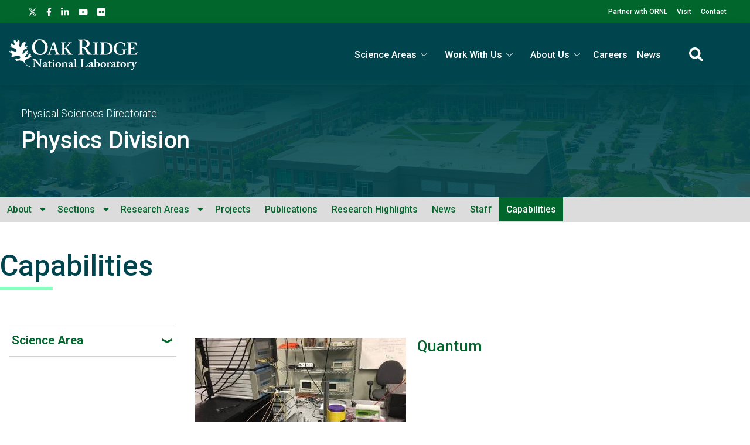

--- FILE ---
content_type: text/html; charset=UTF-8
request_url: https://www.ornl.gov/division/pd/capabilities
body_size: 10458
content:
<!DOCTYPE html>
<html lang="en" dir="ltr" prefix="og: https://ogp.me/ns#">
  <head>
<meta charset="utf-8" />
<script>(function(w,d,s,l,i){w[l]=w[l]||[];w[l].push({'gtm.start':
new Date().getTime(),event:'gtm.js'});var f=d.getElementsByTagName(s)[0],
j=d.createElement(s),dl=l!='dataLayer'?'&amp;l='+l:'';j.async=true;j.src=
'https://www.googletagmanager.com/gtm.js?id='+i+dl;f.parentNode.insertBefore(j,f);
})(window,document,'script','dataLayer','GTM-N5VHQ6M2');
</script>
<link rel="canonical" href="https://www.ornl.gov/division/pd/capabilities" />
<meta property="og:site_name" content="ORNL" />
<meta property="og:type" content="scientific discovery" />
<meta property="og:url" content="https://www.ornl.gov/division/pd/capabilities" />
<meta property="og:title" content="Physics Division -- Capabilities | ORNL" />
<meta property="article:published_time" content="Wed, 09/11/2019 - 14:35" />
<meta name="twitter:card" content="summary_large_image" />
<meta name="twitter:site" content="@ORNL" />
<meta name="twitter:title" content="Physics Division -- Capabilities | ORNL" />
<meta name="twitter:image" content="" />
<meta name="google-site-verification" content="LrB5_TcHvmacWZweCKiVlLm8Don21dY5dauivZXWt-Q" />
<meta name="Generator" content="Drupal 10 (https://www.drupal.org)" />
<meta name="MobileOptimized" content="width" />
<meta name="HandheldFriendly" content="true" />
<meta name="viewport" content="width=device-width, initial-scale=1.0" />
<script>window.a2a_config=window.a2a_config||{};a2a_config.callbacks=[];a2a_config.overlays=[];a2a_config.templates={};a2a_config.icon_color = "#ffffff";</script>

    <title>Physics Division -- Capabilities | ORNL</title>
    <link rel="stylesheet" media="all" href="/sites/default/files/css/css_sfeH5T8NR_r-B2GgLccUQ2TSo3Pvt92qB7mu2Rq1bYg.css?delta=0&amp;language=en&amp;theme=ornl&amp;include=eJxdjUEOwzAIBD_kmidFG5skljBUxmnk3zdNqh56WXZGCJBzN-ggfEtcmmkPSeA-SC1zWJC4O-W2PyHxprgVbmhpKwkSatFiDbry5KhCfxyRTxOsqdAqNkMe3ocUXW938LycT_2iyflzl-7xW_ThnSvNcA6vwofTlbFa3oXfRcpNnw" />
<link rel="stylesheet" media="all" href="/sites/default/files/css/css_gtMtYKy-kGnhFEewG6ZDXBgWkflUKZC-GPbV9DfglII.css?delta=1&amp;language=en&amp;theme=ornl&amp;include=eJxdjUEOwzAIBD_kmidFG5skljBUxmnk3zdNqh56WXZGCJBzN-ggfEtcmmkPSeA-SC1zWJC4O-W2PyHxprgVbmhpKwkSatFiDbry5KhCfxyRTxOsqdAqNkMe3ocUXW938LycT_2iyflzl-7xW_ThnSvNcA6vwofTlbFa3oXfRcpNnw" />
<link rel="stylesheet" media="all" href="//fonts.googleapis.com/css?family=Roboto:100,100i,200,200i,300,300i,400,400i,500,600,700,900" />
<link rel="stylesheet" media="all" href="//fonts.googleapis.com/css?family=Oswald:200,300,400,500,600" />
<link rel="stylesheet" media="all" href="//fonts.googleapis.com/css?family=Open+Sans:300,300i,400,400i,500,600" />
<link rel="stylesheet" media="all" href="//fonts.googleapis.com/css2?family=Lato:ital,wght@0,300;0,400;0,700;1,300;1,400;1,700" />

    <script src="/sites/default/files/js/js_wX6TUH86GsC9P-56QWK-k6EU_igJWPdXkSyu-1K52DM.js?scope=header&amp;delta=0&amp;language=en&amp;theme=ornl&amp;include=eJxNi1sWwiAMBTfEYx2uoieFgLE0QUj1sHtb8cO_O3PPQIwqwMPDb7jUhNUkCKjdx3ZUKG6SK8SbfVPMqEYaF5-LrFBs13FeeTraIaMNUJWE-3SP54Ft2Lu8sN1YkWe_rEXC1j2LUqIAV2G_znRSXGiv7Uz8P3wA4YxFUA"></script>

    <link rel="apple-touch-icon" sizes="180x180" href="/themes/custom/ornl/images/favicons/apple-touch-icon.png">
    <link rel="icon" type="image/png" sizes="32x32" href="/themes/custom/ornl/images/favicons/favicon-32x32.png">
    <link rel="icon" type="image/png" sizes="16x16" href="/themes/custom/ornl/images/favicons/favicon-16x16.png">
    <link rel="manifest" href="/themes/custom/ornl/images/favicons/site.webmanifest">
    <link rel="mask-icon" href="/themes/custom/ornl/images/favicons/safari-pinned-tab.svg" color="#0c7a40">
    <link rel="shortcut icon" href="/themes/custom/ornl/images/favicons/favicon.ico">
    <meta name="msapplication-TileColor" content="#0c7a40">
    <meta name="msapplication-config" content="/themes/custom/ornl/images/favicons/browserconfig.xml">
    <meta name="theme-color" content="#ffffff">
  </head>
  <body class="page-node-type-landing-page">

        <a href="#main-content" class="visually-hidden focusable">
      Skip to main content
    </a>
    <noscript><iframe src="https://www.googletagmanager.com/ns.html?id=GTM-N5VHQ6M2" height="0" width="0" style="display:none;visibility:hidden;"></iframe>
</noscript>
      <div class="dialog-off-canvas-main-canvas" data-off-canvas-main-canvas>
    
<div class="header-redesign-wrapper">

  
    
              <header id="header-container" class="header-container hero-video" role="banner" style="background-image: url('/themes/custom/ornl/images/ornl-campus.png'); background-size: cover; background-position: center;">
            <div class="header-container-overlay"></div>

    
  
      <div id="ornl-site-notification-block"></div>
    <div id="header-banner" class="header-banner">
      
      <nav>
        <ul id="social">
          <li><a target="_blank" href="https://x.com/ORNL"><span class="screen-reader-text">X</span><svg xmlns="http://www.w3.org/2000/svg" viewBox="0 0 512 512" alt="X"><!--!Font Awesome Free 6.7.2 by @fontawesome - https://fontawesome.com License - https://fontawesome.com/license/free Copyright 2025 Fonticons, Inc.--><path d="M389.2 48h70.6L305.6 224.2 487 464H345L233.7 318.6 106.5 464H35.8L200.7 275.5 26.8 48H172.4L272.9 180.9 389.2 48zM364.4 421.8h39.1L151.1 88h-42L364.4 421.8z"/></svg></a></li>
          <li><a target="_blank" href="https://www.facebook.com/Oak.Ridge.National.Laboratory/"><span class="screen-reader-text">facebook</span><svg xmlns="http://www.w3.org/2000/svg" viewBox="0 0 320 512" aria-labelledby="title"><title>Facebook</title><!--! Font Awesome Pro 6.1.1 by @fontawesome - https://fontawesome.com License - https://fontawesome.com/license (Commercial License) Copyright 2022 Fonticons, Inc. --><path d="M279.14 288l14.22-92.66h-88.91v-60.13c0-25.35 12.42-50.06 52.24-50.06h40.42V6.26S260.43 0 225.36 0c-73.22 0-121.08 44.38-121.08 124.72v70.62H22.89V288h81.39v224h100.17V288z"/></svg></a></li>
          <li><a target="_blank" href="https://www.linkedin.com/company/oak-ridge-national-laboratory"><span class="screen-reader-text">linkedin</span><svg xmlns="http://www.w3.org/2000/svg" viewBox="0 0 448 512" aria-labelledby="title"><title>LinkedIn</title><!--! Font Awesome Pro 6.1.1 by @fontawesome - https://fontawesome.com License - https://fontawesome.com/license (Commercial License) Copyright 2022 Fonticons, Inc. --><path d="M100.28 448H7.4V148.9h92.88zM53.79 108.1C24.09 108.1 0 83.5 0 53.8a53.79 53.79 0 0 1 107.58 0c0 29.7-24.1 54.3-53.79 54.3zM447.9 448h-92.68V302.4c0-34.7-.7-79.2-48.29-79.2-48.29 0-55.69 37.7-55.69 76.7V448h-92.78V148.9h89.08v40.8h1.3c12.4-23.5 42.69-48.3 87.88-48.3 94 0 111.28 61.9 111.28 142.3V448z"/></svg></a></li>
          <li><a target="_blank" href="https://www.youtube.com/channel/UCmXb5EVu1Zmi02Lcv1LAf4w"><span class="screen-reader-text">youtube</span><svg xmlns="http://www.w3.org/2000/svg" viewBox="0 0 576 512" aria-labelledby="title"><title>YouTube</title><!--! Font Awesome Pro 6.1.1 by @fontawesome - https://fontawesome.com License - https://fontawesome.com/license (Commercial License) Copyright 2022 Fonticons, Inc. --><path d="M549.655 124.083c-6.281-23.65-24.787-42.276-48.284-48.597C458.781 64 288 64 288 64S117.22 64 74.629 75.486c-23.497 6.322-42.003 24.947-48.284 48.597-11.412 42.867-11.412 132.305-11.412 132.305s0 89.438 11.412 132.305c6.281 23.65 24.787 41.5 48.284 47.821C117.22 448 288 448 288 448s170.78 0 213.371-11.486c23.497-6.321 42.003-24.171 48.284-47.821 11.412-42.867 11.412-132.305 11.412-132.305s0-89.438-11.412-132.305zm-317.51 213.508V175.185l142.739 81.205-142.739 81.201z"/></svg></a></li>
          <li><a target="_blank" href="https://www.flickr.com/photos/oakridgelab"><span class="screen-reader-text">flickr</span><svg xmlns="http://www.w3.org/2000/svg" viewBox="0 0 448 512" aria-labelledby="title"><title>flickr</title><!--! Font Awesome Pro 6.1.1 by @fontawesome - https://fontawesome.com License - https://fontawesome.com/license (Commercial License) Copyright 2022 Fonticons, Inc. --><path d="M400 32H48C21.5 32 0 53.5 0 80v352c0 26.5 21.5 48 48 48h352c26.5 0 48-21.5 48-48V80c0-26.5-21.5-48-48-48zM144.5 319c-35.1 0-63.5-28.4-63.5-63.5s28.4-63.5 63.5-63.5 63.5 28.4 63.5 63.5-28.4 63.5-63.5 63.5zm159 0c-35.1 0-63.5-28.4-63.5-63.5s28.4-63.5 63.5-63.5 63.5 28.4 63.5 63.5-28.4 63.5-63.5 63.5z"/></svg></a></li>
        </ul>
        <ul class="sf-menu sf-js-enabled sf-arrows">
          <li id="menu-item-1807" class="menu-item menu-item-type-custom menu-item-object-custom nectar-regular-menu-item menu-item-1807"><a href="/partnerships"><span class="menu-title-text">Partner with ORNL</span></a></li>
          <li id="menu-item-1805" class="menu-item menu-item-type-custom menu-item-object-custom nectar-regular-menu-item menu-item-1805"><a href="/content/come-see-us"><span class="menu-title-text">Visit</span></a></li>
          <li id="menu-item-1806" class="menu-item menu-item-type-custom menu-item-object-custom nectar-regular-menu-item menu-item-1806"><a href="/project/contact-us"><span class="menu-title-text">Contact</span></a></li>
        </ul>

      </nav>

    </div>

    <div id="sticky-header-section" class="sticky-header-section">
        <div class="region-header_section">
          <a class="site-logo" href="/" title="Oak Ridge National Laboratory" rel="home">
      <img class="green-logo" src="/themes/custom/ornl/images/ornl-logo-green.svg" alt="Oak Ridge National Laboratory" />
      <img class="white-logo" src="/themes/custom/ornl/images/ornl-logo.svg" alt="Oak Ridge National Laboratory" />
    </a>
      
<div class="main-nav-menu"  id="block-ornl-main-menu">
    
        
            
<div class="mobile-menu-trigger-wrapper">
  <div class="mobile-menu-label">
    <span>Menu</span>
  </div>
  <div class="mobile-menu-hamburger-wrapper">
    <div class="menu-mobile-trigger"></div>
    <div class="menu-mobile-trigger-close"></div>
  </div>
</div>
<div class="mobile-menu-background"></div>

              <ul class="main-menu-root" role="list" >
    
                  <li class="item_below" role="listitem" >
          <span>Science Areas</span>
                                  <ul class="submenu" role="list">
    
                  <li class="menu-item" role="listitem" >
          <a href="/directorate/bessd" data-drupal-link-system-path="node/78952">Biology &amp; Environment</a>
        </li>
      
                  <li class="menu-item" role="listitem" >
          <a href="/directorate/estd" data-drupal-link-system-path="node/78983">Energy Science</a>
        </li>
      
                  <li class="menu-item" role="listitem" >
          <a href="/directorate/ffesd" data-drupal-link-system-path="node/13777">Fusion &amp; Fission</a>
        </li>
      
                  <li class="menu-item" role="listitem" >
          <a href="/directorate/isotopes" data-drupal-link-system-path="node/79019">Isotopes</a>
        </li>
      
                  <li class="menu-item" role="listitem" >
          <a href="/directorate/psd" data-drupal-link-system-path="node/13778">Physical Sciences</a>
        </li>
      
                  <li class="menu-item" role="listitem" >
          <a href="/science-area/national-security" data-drupal-link-system-path="node/13915">National Security</a>
        </li>
      
                  <li class="menu-item" role="listitem" >
          <a href="https://neutrons.ornl.gov/">Neutron Science</a>
        </li>
      
                  <li class="menu-item" role="listitem" >
          <a href="/directorate/ccsd" data-drupal-link-system-path="node/13775">Supercomputing</a>
        </li>
      
        </ul>
  
        </li>
      
                  <li class="item_below" role="listitem" >
          <span>Work With Us</span>
                                  <ul class="submenu" role="list">
    
                  <li class="menu-item" role="listitem" >
          <a href="/content/user-facilities" data-drupal-link-system-path="node/7268">User Facilities</a>
        </li>
      
                  <li class="menu-item" role="listitem" >
          <a href="https://education.ornl.gov/">Educational Programs</a>
        </li>
      
                  <li class="menu-item" role="listitem" >
          <a href="https://contracts.ornl.gov/">Procurement</a>
        </li>
      
                  <li class="menu-item" role="listitem" >
          <a href="https://smallbusiness.ornl.gov/">Small Business Programs</a>
        </li>
      
        </ul>
  
        </li>
      
                  <li class="item_below" role="listitem" >
          <span>About Us</span>
                                  <ul class="submenu" role="list">
    
                  <li class="menu-item" role="listitem" >
          <a href="/overview" data-drupal-link-system-path="node/108399">Overview</a>
        </li>
      
                  <li class="menu-item" role="listitem" >
          <a href="/content/leadership-team" data-drupal-link-system-path="node/7197">Leadership Team</a>
        </li>
      
                  <li class="menu-item" role="listitem" >
          <a href="/initiatives" title="Initiatives" data-drupal-link-system-path="node/100056">Initiatives</a>
        </li>
      
                  <li class="menu-item" role="listitem" >
          <a href="/content/come-see-us" data-drupal-link-system-path="node/7194">Visiting ORNL</a>
        </li>
      
                  <li class="menu-item" role="listitem" >
          <a href="/ornl-values" data-drupal-link-system-path="node/91830">Our Values</a>
        </li>
      
                  <li class="menu-item" role="listitem" >
          <a href="/content/decades-of-discovery" data-drupal-link-system-path="node/7198">History</a>
        </li>
      
        </ul>
  
        </li>
      
                  <li class="menu-item" role="listitem" >
          <a href="https://jobs.ornl.gov/">Careers</a>
        </li>
      
                  <li class="menu-item" role="listitem" >
          <a href="/news" data-drupal-link-system-path="node/107858">News</a>
        </li>
      
        </ul>
  



    </div>
  
    
      


<div class="search-icon">
    <i aria-labelledby="st-search-input2" class="fas fa-search"></i>
</div>

<div class="site-search-input-block">
  <div class="swifttype-search">
    <form action="/search" method="get" id="search-form" accept-charset="UTF-8">
      <input type="text" id="edit-keys" name="text" value="" size="15" maxlength="128" placeholder="SEARCH ORNL.GOV">
      <div class="search-dialogue-close"></div>
      <div class="search-help-text">Hit enter to search or ESC to close</div>
    </form>

    <!--
      <form id="search-form">
        <input aria-label="Search ORNL site" id="st-search-input2" type="text" placeholder="SEARCH ORNL.GOV">
        <div class="search-dialogue-close"></div>
        <div class="search-help-text">Hit enter to search or ESC to close</div>
      </form>
      -->
  </div>

</div>


  
  </div>

    </div>

    
      
<div class="org-banner">
    <div class="container org-banner-term-container" >

                    <div class="parent-term">
                                    <a href="/directorate/psd">Physical Sciences Directorate</a>
                            </div>
        
        <h2 class="main-term">
                            <a href="/division/pd">Physics Division</a>
                    </h2>

        
    </div>
</div>

    
    
    <div class="secondary-header">
        

        <div class="secondary-header-menu-wrapper">
            <div class="org_header_menu">
                
              <ul class="org-menu-list" role="list"  class="menu division-header---physics-d">
                      <li class="org-menu-item org-item item_below" role="listitem" >
          <span>About</span>
            <i title="About" class="fas fa-caret-down"></i>
                          <ul class="org-menu-list submenu" role="list">
                      <li class="org-menu-item org-item" role="listitem" >
          <a href="/division/pd" data-drupal-link-system-path="node/14149">History</a>
        </li>
      
                  <li class="org-menu-item org-item item_below" role="listitem" >
          <span>Major Accomplishments</span>
            <i title="Major Accomplishments" class="fas fa-caret-down"></i>
                          <ul class="org-menu-list submenu" role="list">
                      <li class="org-menu-item org-item" role="listitem" >
          <a href="/division/pd/coherent" data-drupal-link-system-path="node/81440">COHERENT</a>
        </li>
      
        </ul>
  
        </li>
      
        </ul>
  
        </li>
      
                  <li class="org-menu-item org-item item_below" role="listitem" >
          <span>Sections</span>
            <i title="Sections" class="fas fa-caret-down"></i>
                          <ul class="org-menu-list submenu" role="list">
                      <li class="org-menu-item org-item item_below" role="listitem" >
          <a href="/section/fnpp" data-drupal-link-system-path="node/77928">Fundamental Nuclear and Particle Physics</a>
            <i title="Fundamental Nuclear and Particle Physics" class="fas fa-caret-down"></i>
                          <ul class="org-menu-list submenu" role="list">
                      <li class="org-menu-item org-item" role="listitem" >
          <a href="/group/neutrino-research" data-drupal-link-system-path="node/78922">Neutrino Research Group</a>
        </li>
      
                  <li class="org-menu-item org-item" role="listitem" >
          <a href="/group/neutron-symmetries" data-drupal-link-system-path="node/78923">Neutron Symmetries Group</a>
        </li>
      
                  <li class="org-menu-item org-item" role="listitem" >
          <a href="/group/relativistic-nuclear-physics" data-drupal-link-system-path="node/78924">Relativistic Nuclear Physics Group</a>
        </li>
      
                  <li class="org-menu-item org-item" role="listitem" >
          <a href="/group/theoretical-and-computational-physics" data-drupal-link-system-path="node/84214">Theoretical and Computational Physics</a>
        </li>
      
        </ul>
  
        </li>
      
                  <li class="org-menu-item org-item item_below" role="listitem" >
          <a href="/section/nsat" data-drupal-link-system-path="node/77929">Nuclear Science and Advanced Technology</a>
            <i title="Nuclear Science and Advanced Technology" class="fas fa-caret-down"></i>
                          <ul class="org-menu-list submenu" role="list">
                      <li class="org-menu-item org-item" role="listitem" >
          <a href="/group/nuclear-structure-and-nuclear-astrophysics" data-drupal-link-system-path="node/78925">Nuclear Structure and Astrophysics</a>
        </li>
      
                  <li class="org-menu-item org-item" role="listitem" >
          <a href="/group/radiation-imaging-and-advanced-diagnostics" data-drupal-link-system-path="node/78928">Radiation Imaging and Advanced Diagnostics</a>
        </li>
      
                  <li class="org-menu-item org-item" role="listitem" >
          <a href="/group/advanced-detection-and-applied-data-science/about" data-drupal-link-system-path="node/101624">Advanced Detection and Applied Data Science</a>
        </li>
      
        </ul>
  
        </li>
      
        </ul>
  
        </li>
      
                  <li class="org-menu-item org-item item_below" role="listitem" >
          <span>Research Areas</span>
            <i title="Research Areas" class="fas fa-caret-down"></i>
                          <ul class="org-menu-list submenu" role="list">
                      <li class="org-menu-item org-item" role="listitem" >
          <a href="/group/ea" data-drupal-link-system-path="node/14153">Experimental Astrophysics</a>
        </li>
      
                  <li class="org-menu-item org-item" role="listitem" >
          <a href="/group/hic" data-drupal-link-system-path="node/14155">High Energy Nuclear Physics</a>
        </li>
      
                  <li class="org-menu-item org-item" role="listitem" >
          <a href="/group/lenpep" data-drupal-link-system-path="node/14156">Low Energy Nuclear Physics</a>
        </li>
      
                  <li class="org-menu-item org-item" role="listitem" >
          <a href="/group/nd" data-drupal-link-system-path="node/14157">Neutrinos</a>
        </li>
      
                  <li class="org-menu-item org-item" role="listitem" >
          <a href="/group/n" data-drupal-link-system-path="node/14158">Neutrons</a>
        </li>
      
                  <li class="org-menu-item org-item" role="listitem" >
          <a href="/research-area/nucdata" data-drupal-link-system-path="node/84620">Nuclear Data</a>
        </li>
      
                  <li class="org-menu-item org-item" role="listitem" >
          <a href="/group/tp" data-drupal-link-system-path="node/14159">Theoretical Physics</a>
        </li>
      
        </ul>
  
        </li>
      
                  <li class="org-menu-item org-item" role="listitem" >
          <a href="/division/pd/projects" data-drupal-link-system-path="node/14160">Projects</a>
        </li>
      
                  <li class="org-menu-item org-item" role="listitem" >
          <a href="/division/pd/publications" data-drupal-link-system-path="node/14162">Publications</a>
        </li>
      
                  <li class="org-menu-item org-item" role="listitem" >
          <a href="/division/pd/research-highlights" data-drupal-link-system-path="node/14161">Research Highlights</a>
        </li>
      
                  <li class="org-menu-item org-item" role="listitem" >
          <a href="/division/pd/news" data-drupal-link-system-path="node/72420">News</a>
        </li>
      
                  <li class="org-menu-item org-item" role="listitem" >
          <a href="/division/pd/staff" data-drupal-link-system-path="node/14151">Staff</a>
        </li>
      
                  <li class="org-menu-item org-item" role="listitem" >
          <a href="/division/pd/capabilities" data-drupal-link-system-path="node/72421" class="is-active" aria-current="page">Capabilities</a>
        </li>
      
        </ul>
  


            </div>
        </div>
    </div>

            <div class="secondary-menu-mobile-trigger">
            <i aria-label="Toggle mobile secondary menu" class="fas fa-angle-down"></i>
        </div>
    

  </header>
</div>

<div class="landing-page">

    <main class="main-container list-page" role="main">

        <div class="top-content">
            <div class="list-page-title">
            <h1 class="page-title">Capabilities</h1>
        </div>
    
            <div class="hero-section" >
        
  <div  id="block-notificationsblock">
    
        
          <div id="ornl-notification-block"  node="72421">

    
</div>
      </div>


  <div  id="block-hero-section-content">
    
        
          

        <div class="node__content landing-page-hero-overlay-container">
        <div class="landing-page-hero-wrapper">

        
            
        
    </div>
            </div>


      </div>


  <div  id="block-overviewblurb-1">
    
        
          

<article class="node node--type-landing-page node--view-mode-overview-blurb-with-background-color">

    

    
    <div class="node__content">
        
    </div>

</article>

      </div>


    </div>


          <div >
    <div class="status-messages-container">
        
<div data-drupal-messages-fallback class="hidden"></div>

    </div>
  </div>


        

        </div>

            <div class="list-container">
    
        

        <div class="main-content no-sidebar" id="main-content">
                                        <div class="sidebar-content">
                    
                                                <div class="facet-block">
                                                    <div class="facet-block-title">
                                <h2>Filter Capabilities</h2>
                            </div>
                                                            
<div class="facets-widget-links">
    
  
        
  
    <div class="facet-label-container ">

      <h3 class="facet-label noselect">Science Area</h3>
      
        <div class="facet-dropdown-arrow down">
          <svg width="16" height="8" viewBox="0 0 16 8" fill="none" xmlns="http://www.w3.org/2000/svg">
            <path d="M16 0.116349L8.16493 4.26586L0.00809193 -6.99029e-07L-1.63013e-07 3.72931L8.16493 8L16 3.85049" fill="#00662C"/>
          </svg>
        </div>

</div>

    <ul data-drupal-facet-id="related_capabilities_science_area" data-drupal-facet-alias="realted_capabilities_science_area" class="facet-inactive js-facets-links item-list__links">                              <li class="facet-item facet-item--expanded has-children" role="listitem">
                                        

                
                <a href="/division/pd/capabilities?f%5B0%5D=realted_capabilities_science_area%3A945" rel="nofollow" data-drupal-facet-item-id="realted-capabilities-science-area-945" data-drupal-facet-item-value="945" data-drupal-facet-item-count="1">
<span class="facet-item__status"><span class="check-box "></span></span><span class="facet-item__value">Supercomputing</span>

</a>
<div class="facets-widget-">
  
  
        
  
    <div class="facet-label-container ">

      <h3 class="facet-label noselect"></h3>
      
        <div class="facet-dropdown-arrow down">
          <svg width="16" height="8" viewBox="0 0 16 8" fill="none" xmlns="http://www.w3.org/2000/svg">
            <path d="M16 0.116349L8.16493 4.26586L0.00809193 -6.99029e-07L-1.63013e-07 3.72931L8.16493 8L16 3.85049" fill="#00662C"/>
          </svg>
        </div>

</div>

    <ul>                              <li class="facet-item no-children" role="listitem">
                                        

                
                <a href="/division/pd/capabilities?f%5B0%5D=realted_capabilities_science_area%3A991" rel="nofollow" data-drupal-facet-item-id="realted-capabilities-science-area-991" data-drupal-facet-item-value="991" data-drupal-facet-item-count="2">
<span class="facet-item__status"><span class="check-box "></span></span><span class="facet-item__value">Quantum information Science</span>

</a></li></ul></div>

<div class="facet-dropdown-arrow has-children down">
                      <svg width="16" height="8" viewBox="0 0 16 8" fill="none" xmlns="http://www.w3.org/2000/svg">
                        <path d="M16 0.116349L8.16493 4.26586L0.00809193 -6.99029e-07L-1.63013e-07 3.72931L8.16493 8L16 3.85049" fill="#00662C"/>
                      </svg>
                    </div></li></ul></div>


                                                                                            </div>

                      <div class="side-bar-content">
    
  <div  id="block-entityviewcontent-2">
    
        
          


<section class="side-bar-wrapper node node--type-landing-page node--view-mode-side-bar-content">
    
</section>

      </div>


  </div>

                </div>
            
                <div class="main-content-wrapper">
                                                            <div class="list-page-view">
                            <div class="view-result-wrapper">
                                                            <div class="result-sidebar">
                                    <div class="index_related_content_lists-capabilities">
                                        <div >
  
  
  

  
  
  

      <div class="views-row">
<article class="node--view-mode-list-page-content-item">

    <div class="list-item-row">
        <div class="list-item-thumbnail-wrapper">

                              <article aria-label="quantum_image.jpg">
    
    
                <div>

                                      
      <img loading="lazy" src="/sites/default/files/styles/list_page_thumbnail/public/2020-04/quantum_image.jpg?h=0c9ab501&amp;itok=Tr9cgycS" width="360" height="270" alt="Entangled photon source" />




                      </div>

          
      
      </article>


                    </div>
        <div class="list-item-details">
            <div class="list-item-container news">
                <div class="list-item-title">
                    <h2>
                        <a href="/content/quantum-0" rel="bookmark"><span>Quantum</span>
</a>
                    </h2>
                </div>

                <div class="list-item-desc">

                                            
                                    </div>
            </div>
        </div>

    </div>

</article>
</div>
    <div class="views-row">
<article class="node--view-mode-list-page-content-item">

    <div class="list-item-row">
        <div class="list-item-thumbnail-wrapper">

                              <article aria-label="chemistry.jpg">
    
    
                <div>

                                      
      <img loading="lazy" src="/sites/default/files/styles/list_page_thumbnail/public/2020-04/chemistry.jpg?h=77aa6aeb&amp;itok=djbYnAym" width="360" height="270" alt="Chemistry" />




                      </div>

          
      
      </article>


                    </div>
        <div class="list-item-details">
            <div class="list-item-container news">
                <div class="list-item-title">
                    <h2>
                        <a href="/content/chemistry-support-laboratory-csl" rel="bookmark"><span>Chemistry Support Laboratory (CSL)</span>
</a>
                    </h2>
                </div>

                <div class="list-item-desc">

                                            
                                    </div>
            </div>
        </div>

    </div>

</article>
</div>
    <div class="views-row">
<article class="node--view-mode-list-page-content-item">

    <div class="list-item-row">
        <div class="list-item-thumbnail-wrapper">

                              <article aria-label="2021-p08895.jpg">
    
    
                <div>

                                      
      <img loading="lazy" src="/sites/default/files/styles/list_page_thumbnail/public/2022-01/2021-p08895.jpg?h=6013c9cf&amp;itok=olQmalr6" width="360" height="270" alt="lab" />




                      </div>

          
      
      </article>


                    </div>
        <div class="list-item-details">
            <div class="list-item-container news">
                <div class="list-item-title">
                    <h2>
                        <a href="/content/multicharged-ion-research-facility-mirf" rel="bookmark"><span>Multicharged Ion Research Facility (MIRF)</span>
</a>
                    </h2>
                </div>

                <div class="list-item-desc">

                                            

  <div class="field-wrapper">
    <div class="field-container" >

      <h2 class="field-label" >Summary</h2>

      
                  <div class="field-element" ><p>ORNL’s Multicharged Ion Research Facility, or<strong> </strong>MIRF, can produce intense beams of highly charged ions. It is primarily used to study atomic physics collision processes as beams of atomic ions interact with atoms, groups of atoms, or surfaces.</p></div>
      
          
    </div>
  </div>


                                    </div>
            </div>
        </div>

    </div>

</article>
</div>
    <div class="views-row">
<article class="node--view-mode-list-page-content-item">

    <div class="list-item-row">
        <div class="list-item-thumbnail-wrapper">

                              <article aria-label="quantum_image.jpg">
    
    
                <div>

                                      
      <img loading="lazy" src="/sites/default/files/styles/list_page_thumbnail/public/2020-04/quantum_image.jpg?h=0c9ab501&amp;itok=Tr9cgycS" width="360" height="270" alt="Entangled photon source" />




                      </div>

          
      
      </article>


                    </div>
        <div class="list-item-details">
            <div class="list-item-container news">
                <div class="list-item-title">
                    <h2>
                        <a href="/content/quantum" rel="bookmark"><span>Quantum </span>
</a>
                    </h2>
                </div>

                <div class="list-item-desc">

                                            

  <div class="field-wrapper">
    <div class="field-container" >

      <h2 class="field-label" >Summary</h2>

      
                  <div class="field-element" ><p>Quantum physics describes the way nature behaves at small scales.&nbsp; For example, this includes describing the behavior of particles at the atomic and subatomic level.&nbsp; Many of the rules for quantum objects are counterintuitive to those in the classical world.&nbsp; The emerging field of quantum information science seeks to harness this behavior to enable applications that are impossible with classical technologies alone.&nbsp; The Department of Energy has identified four important areas of Quantum Information Science (QIS): Quantum Computing, Quantum Communications, Quantum Sensing, and Quantum Foundational Science.&nbsp; </p>

<p>&nbsp;</p>

<p>&nbsp;</p></div>
      
          
    </div>
  </div>


                                    </div>
            </div>
        </div>

    </div>

</article>
</div>

  
  

  
  

  
  
</div>

                                    </div>
                                </div>
                            </div>
                        </div>
                                                    </div>

        </div>

        </div>

        
    <div >
        
  <div  id="block-entityviewcontent-6">
    
        
          


      </div>


    </div>


            <div class="bottom-section-content" >
        
  <div  id="block-entityviewcontent-3">
    
        
          
<article class="node node--type-landing-page node--view-mode-bottom-section-content">
    
</article>
      </div>


    </div>


        

    </main>
</div>

<footer role="contentinfo">

		<div class="container-new footer-top">
		<div class="address">
			<img src="/themes/custom/ornl/images/ornl-logo.svg" class="ornl-logo" alt="Oak Ridge National Lab logo">
			<p>Oak Ridge National Laboratory<br/>
				1 Bethel Valley Road<br/>
				Oak Ridge, TN 37830</p>

			<p>(+1) 865.576.7658</p>

		</div>

			
	<div class="menu">
		<h4>Connect With Us</h4>
		
  
                <ul>
                    <li>
          <a href="/partnerships" data-drupal-link-system-path="node/56502">Partnerships</a>
                  </li>
              <li>
          <a href="/content/come-see-us" data-drupal-link-system-path="node/7194">Visit</a>
                  </li>
              <li>
          <a href="/project/contact-us" data-drupal-link-system-path="node/13783">Contact</a>
                  </li>
            </ul>
  



	</div>
	<div class="menu">
		<h4>News</h4>
		
  
                <ul>
                    <li>
          <a href="/news" data-drupal-link-system-path="node/107858">Newsroom</a>
                  </li>
              <li>
          <a href="https://ornl.us20.list-manage.com/subscribe?u=625b2931fa2671ef64f7e62aa&amp;id=1e4421e6e4">Newsletter Signup</a>
                  </li>
              <li>
          <a href="/content/media-contacts" data-drupal-link-system-path="node/7208">Media Contacts</a>
                  </li>
            </ul>
  



	</div>
	<div class="menu">
		<h4>Research</h4>
		
  
                <ul>
                    <li>
          <a href="/content/science-and-discovery" data-drupal-link-system-path="node/7284">Science Areas</a>
                  </li>
              <li>
          <a href="/content/user-facilities" data-drupal-link-system-path="node/7268">User Facilities</a>
                  </li>
              <li>
          <a href="/content/hubs-centers-and-institutes" data-drupal-link-system-path="node/7257">Centers &amp; Institutes</a>
                  </li>
            </ul>
  



	</div>
	<div class="menu">
		<h4>Resources</h4>
		
  
                <ul>
                    <li>
          <a href="/connect-anywhere" data-drupal-link-system-path="node/7240">Internal Users</a>
                  </li>
              <li>
          <a href="/our-people/find-people" data-drupal-link-system-path="our-people/find-people">Directory</a>
                  </li>
            </ul>
  




	</div>

	

	</div>
		<div class="footer-bottom-wrapper">
		<div class="footer-bottom">
			<div class="first-column">

				<a href="https://www.energy.gov/science/office-science"><img src="/themes/custom/ornl/images/doe_science_logo.svg" class="logo-doe" alt="Department of Energy Science logo"></a>



        <a href="https://ut-battelle.org/"><img src="/themes/custom/ornl/images/battelle_logo.svg" class="logo-utb" alt="UT-Battelle logo"></a>


			</div>
			<div class="byline">
				Oak Ridge National Laboratory is managed by UT-Battelle LLC for the US Department of Energy

			</div>
				

          
  
                <ul>
                    <li>
          <a href="/content/security-privacy-notice" data-drupal-link-system-path="node/7256">Privacy</a>
                  </li>
              <li>
          <a href="/content/accessibility" data-drupal-link-system-path="node/7255">Accessibility/508</a>
                  </li>
              <li>
          <a href="/content/notice-nondiscrimination-and-accessibility-requirements" data-drupal-link-system-path="node/7310">Nondiscrimination/1557</a>
                  </li>
              <li>
          <a href="https://www.energy.gov/vulnerability-disclosure-policy">Vulnerability Disclosure Program</a>
                  </li>
            </ul>
  



    





		</div>
	</div>

<!--BEGIN QUALTRICS WEBSITE FEEDBACK SNIPPET-->

<script>

(function(){var g=function(g){

this.go=function(){var a=document.createElement("script");a.type="text/javascript";a.src=g;document.body&&document.body.appendChild(a)};

this.start=function(){var t=this;"complete"!==document.readyState?window.addEventListener?window.addEventListener("load",function(){t.go()},!1):window.attachEvent&&window.attachEvent("onload",function(){t.go()}):t.go()};};

try{(new g("https://znbfmbdmklum5dd0q-oreornl.gov1.siteintercept.qualtrics.com/SIE/?Q_ZID=ZN_bfmbDmKluM5Dd0q")).start()}catch(i){}})();

</script><div id='ZN_bfmbDmKluM5Dd0q'><!--DO NOT REMOVE-CONTENTS PLACED HERE--></div>

<!--END WEBSITE FEEDBACK SNIPPET-->

</footer>

<!--BEGIN QUALTRICS WEBSITE FEEDBACK SNIPPET-->

<script>(function(){var g=function(g){this.go=function(){var a=document.createElement("script");a.type="text/javascript";a.src=g;document.body&&document.body.appendChild(a)};this.start=function(){var t=this;"complete"!==document.readyState?window.addEventListener?window.addEventListener("load",function(){t.go()},!1):window.attachEvent&&window.attachEvent("onload",function(){t.go()}):t.go()};};try{(new g("https://znbfmbdmklum5dd0q-oreornl.gov1.siteintercept.qualtrics.com/SIE/?Q_ZID=ZN_bfmbDmKluM5Dd0q"))…</script><div id='ZN_bfmbDmKluM5Dd0q'><!--DO NOT REMOVE-CONTENTS PLACED HERE--></div><!--END WEBSITE FEEDBACK SNIPPET-->



  </div>

    
    <script type="application/json" data-drupal-selector="drupal-settings-json">{"path":{"baseUrl":"\/","pathPrefix":"","currentPath":"node\/72421","currentPathIsAdmin":false,"isFront":false,"currentLanguage":"en"},"pluralDelimiter":"\u0003","suppressDeprecationErrors":true,"user":{"uid":0,"permissionsHash":"44d87ac5329dcaa0c81bbb2441fb34d64712482f39bb462cfc019a5b760e18a7"}}</script>
<script src="/sites/default/files/js/js_lZ2X1r4OCCCL42_Fq4F0IEViyydOYg-SxtyLrSwLwFw.js?scope=footer&amp;delta=0&amp;language=en&amp;theme=ornl&amp;include=eJxNi1sWwiAMBTfEYx2uoieFgLE0QUj1sHtb8cO_O3PPQIwqwMPDb7jUhNUkCKjdx3ZUKG6SK8SbfVPMqEYaF5-LrFBs13FeeTraIaMNUJWE-3SP54Ft2Lu8sN1YkWe_rEXC1j2LUqIAV2G_znRSXGiv7Uz8P3wA4YxFUA"></script>
<script src="https://static.addtoany.com/menu/page.js" defer></script>
<script src="/sites/default/files/js/js_ppZ-_kkclzgsWS5HSJDEQYICTWVoqvnI3-2_93LgqEI.js?scope=footer&amp;delta=2&amp;language=en&amp;theme=ornl&amp;include=eJxNi1sWwiAMBTfEYx2uoieFgLE0QUj1sHtb8cO_O3PPQIwqwMPDb7jUhNUkCKjdx3ZUKG6SK8SbfVPMqEYaF5-LrFBs13FeeTraIaMNUJWE-3SP54Ft2Lu8sN1YkWe_rEXC1j2LUqIAV2G_znRSXGiv7Uz8P3wA4YxFUA"></script>
<script src="https://cdnjs.cloudflare.com/ajax/libs/jquery-easing/1.4.1/jquery.easing.min.js"></script>
<script src="/sites/default/files/js/js_zgoz7Wr-Aqg4LbVhBuFr69rrpLONuRWky9GXuU7ekcw.js?scope=footer&amp;delta=4&amp;language=en&amp;theme=ornl&amp;include=eJxNi1sWwiAMBTfEYx2uoieFgLE0QUj1sHtb8cO_O3PPQIwqwMPDb7jUhNUkCKjdx3ZUKG6SK8SbfVPMqEYaF5-LrFBs13FeeTraIaMNUJWE-3SP54Ft2Lu8sN1YkWe_rEXC1j2LUqIAV2G_znRSXGiv7Uz8P3wA4YxFUA"></script>
<script src="https://cdnjs.cloudflare.com/ajax/libs/ScrollMagic/2.0.7/ScrollMagic.min.js"></script>
<script src="https://cdnjs.cloudflare.com/ajax/libs/ScrollMagic/2.0.7/plugins/debug.addIndicators.min.js"></script>
<script src="/sites/default/files/js/js_-qL0f673efs2TpGmHyCNiSOdlRdKJ_x1v7A6AaH87Ic.js?scope=footer&amp;delta=7&amp;language=en&amp;theme=ornl&amp;include=eJxNi1sWwiAMBTfEYx2uoieFgLE0QUj1sHtb8cO_O3PPQIwqwMPDb7jUhNUkCKjdx3ZUKG6SK8SbfVPMqEYaF5-LrFBs13FeeTraIaMNUJWE-3SP54Ft2Lu8sN1YkWe_rEXC1j2LUqIAV2G_znRSXGiv7Uz8P3wA4YxFUA"></script>
<script src="https://use.fontawesome.com/releases/v5.0.8/js/all.js"></script>
<script src="/sites/default/files/js/js_kns3xwHjkuS2Pnwxsw8p4RNMenktQOPZW-SQK2aQ_wQ.js?scope=footer&amp;delta=9&amp;language=en&amp;theme=ornl&amp;include=eJxNi1sWwiAMBTfEYx2uoieFgLE0QUj1sHtb8cO_O3PPQIwqwMPDb7jUhNUkCKjdx3ZUKG6SK8SbfVPMqEYaF5-LrFBs13FeeTraIaMNUJWE-3SP54Ft2Lu8sN1YkWe_rEXC1j2LUqIAV2G_znRSXGiv7Uz8P3wA4YxFUA"></script>

  </body>
</html>
